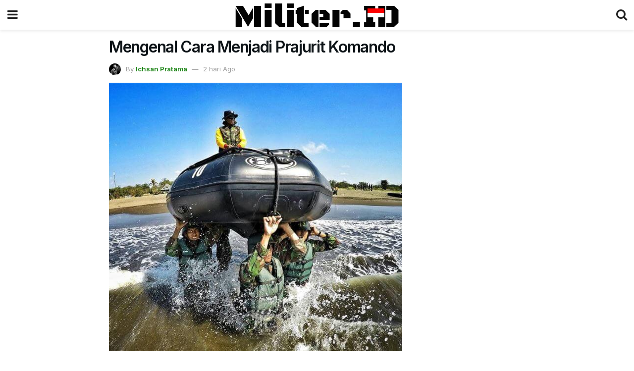

--- FILE ---
content_type: text/html; charset=utf-8
request_url: https://militer.id/cara-menjadi-prajurit-komando/?amp=1
body_size: 13906
content:
<!DOCTYPE html>
<html amp lang="id" data-amp-auto-lightbox-disable transformed="self;v=1" i-amphtml-layout="" i-amphtml-no-boilerplate="">
<head><meta charset="utf-8"><meta name="viewport" content="width=device-width,minimum-scale=1,maximum-scale=1,user-scalable=no"><link rel="preconnect" href="https://cdn.ampproject.org"><style amp-runtime="" i-amphtml-version="012512221826001">html{overflow-x:hidden!important}html.i-amphtml-fie{height:100%!important;width:100%!important}html:not([amp4ads]),html:not([amp4ads]) body{height:auto!important}html:not([amp4ads]) body{margin:0!important}body{-webkit-text-size-adjust:100%;-moz-text-size-adjust:100%;-ms-text-size-adjust:100%;text-size-adjust:100%}html.i-amphtml-singledoc.i-amphtml-embedded{-ms-touch-action:pan-y pinch-zoom;touch-action:pan-y pinch-zoom}html.i-amphtml-fie>body,html.i-amphtml-singledoc>body{overflow:visible!important}html.i-amphtml-fie:not(.i-amphtml-inabox)>body,html.i-amphtml-singledoc:not(.i-amphtml-inabox)>body{position:relative!important}html.i-amphtml-ios-embed-legacy>body{overflow-x:hidden!important;overflow-y:auto!important;position:absolute!important}html.i-amphtml-ios-embed{overflow-y:auto!important;position:static}#i-amphtml-wrapper{overflow-x:hidden!important;overflow-y:auto!important;position:absolute!important;top:0!important;left:0!important;right:0!important;bottom:0!important;margin:0!important;display:block!important}html.i-amphtml-ios-embed.i-amphtml-ios-overscroll,html.i-amphtml-ios-embed.i-amphtml-ios-overscroll>#i-amphtml-wrapper{-webkit-overflow-scrolling:touch!important}#i-amphtml-wrapper>body{position:relative!important;border-top:1px solid transparent!important}#i-amphtml-wrapper+body{visibility:visible}#i-amphtml-wrapper+body .i-amphtml-lightbox-element,#i-amphtml-wrapper+body[i-amphtml-lightbox]{visibility:hidden}#i-amphtml-wrapper+body[i-amphtml-lightbox] .i-amphtml-lightbox-element{visibility:visible}#i-amphtml-wrapper.i-amphtml-scroll-disabled,.i-amphtml-scroll-disabled{overflow-x:hidden!important;overflow-y:hidden!important}amp-instagram{padding:54px 0px 0px!important;background-color:#fff}amp-iframe iframe{box-sizing:border-box!important}[amp-access][amp-access-hide]{display:none}[subscriptions-dialog],body:not(.i-amphtml-subs-ready) [subscriptions-action],body:not(.i-amphtml-subs-ready) [subscriptions-section]{display:none!important}amp-experiment,amp-live-list>[update]{display:none}amp-list[resizable-children]>.i-amphtml-loading-container.amp-hidden{display:none!important}amp-list [fetch-error],amp-list[load-more] [load-more-button],amp-list[load-more] [load-more-end],amp-list[load-more] [load-more-failed],amp-list[load-more] [load-more-loading]{display:none}amp-list[diffable] div[role=list]{display:block}amp-story-page,amp-story[standalone]{min-height:1px!important;display:block!important;height:100%!important;margin:0!important;padding:0!important;overflow:hidden!important;width:100%!important}amp-story[standalone]{background-color:#000!important;position:relative!important}amp-story-page{background-color:#757575}amp-story .amp-active>div,amp-story .i-amphtml-loader-background{display:none!important}amp-story-page:not(:first-of-type):not([distance]):not([active]){transform:translateY(1000vh)!important}amp-autocomplete{position:relative!important;display:inline-block!important}amp-autocomplete>input,amp-autocomplete>textarea{padding:0.5rem;border:1px solid rgba(0,0,0,.33)}.i-amphtml-autocomplete-results,amp-autocomplete>input,amp-autocomplete>textarea{font-size:1rem;line-height:1.5rem}[amp-fx^=fly-in]{visibility:hidden}amp-script[nodom],amp-script[sandboxed]{position:fixed!important;top:0!important;width:1px!important;height:1px!important;overflow:hidden!important;visibility:hidden}
/*# sourceURL=/css/ampdoc.css*/[hidden]{display:none!important}.i-amphtml-element{display:inline-block}.i-amphtml-blurry-placeholder{transition:opacity 0.3s cubic-bezier(0.0,0.0,0.2,1)!important;pointer-events:none}[layout=nodisplay]:not(.i-amphtml-element){display:none!important}.i-amphtml-layout-fixed,[layout=fixed][width][height]:not(.i-amphtml-layout-fixed){display:inline-block;position:relative}.i-amphtml-layout-responsive,[layout=responsive][width][height]:not(.i-amphtml-layout-responsive),[width][height][heights]:not([layout]):not(.i-amphtml-layout-responsive),[width][height][sizes]:not(img):not([layout]):not(.i-amphtml-layout-responsive){display:block;position:relative}.i-amphtml-layout-intrinsic,[layout=intrinsic][width][height]:not(.i-amphtml-layout-intrinsic){display:inline-block;position:relative;max-width:100%}.i-amphtml-layout-intrinsic .i-amphtml-sizer{max-width:100%}.i-amphtml-intrinsic-sizer{max-width:100%;display:block!important}.i-amphtml-layout-container,.i-amphtml-layout-fixed-height,[layout=container],[layout=fixed-height][height]:not(.i-amphtml-layout-fixed-height){display:block;position:relative}.i-amphtml-layout-fill,.i-amphtml-layout-fill.i-amphtml-notbuilt,[layout=fill]:not(.i-amphtml-layout-fill),body noscript>*{display:block;overflow:hidden!important;position:absolute;top:0;left:0;bottom:0;right:0}body noscript>*{position:absolute!important;width:100%;height:100%;z-index:2}body noscript{display:inline!important}.i-amphtml-layout-flex-item,[layout=flex-item]:not(.i-amphtml-layout-flex-item){display:block;position:relative;-ms-flex:1 1 auto;flex:1 1 auto}.i-amphtml-layout-fluid{position:relative}.i-amphtml-layout-size-defined{overflow:hidden!important}.i-amphtml-layout-awaiting-size{position:absolute!important;top:auto!important;bottom:auto!important}i-amphtml-sizer{display:block!important}@supports (aspect-ratio:1/1){i-amphtml-sizer.i-amphtml-disable-ar{display:none!important}}.i-amphtml-blurry-placeholder,.i-amphtml-fill-content{display:block;height:0;max-height:100%;max-width:100%;min-height:100%;min-width:100%;width:0;margin:auto}.i-amphtml-layout-size-defined .i-amphtml-fill-content{position:absolute;top:0;left:0;bottom:0;right:0}.i-amphtml-replaced-content,.i-amphtml-screen-reader{padding:0!important;border:none!important}.i-amphtml-screen-reader{position:fixed!important;top:0px!important;left:0px!important;width:4px!important;height:4px!important;opacity:0!important;overflow:hidden!important;margin:0!important;display:block!important;visibility:visible!important}.i-amphtml-screen-reader~.i-amphtml-screen-reader{left:8px!important}.i-amphtml-screen-reader~.i-amphtml-screen-reader~.i-amphtml-screen-reader{left:12px!important}.i-amphtml-screen-reader~.i-amphtml-screen-reader~.i-amphtml-screen-reader~.i-amphtml-screen-reader{left:16px!important}.i-amphtml-unresolved{position:relative;overflow:hidden!important}.i-amphtml-select-disabled{-webkit-user-select:none!important;-ms-user-select:none!important;user-select:none!important}.i-amphtml-notbuilt,[layout]:not(.i-amphtml-element),[width][height][heights]:not([layout]):not(.i-amphtml-element),[width][height][sizes]:not(img):not([layout]):not(.i-amphtml-element){position:relative;overflow:hidden!important;color:transparent!important}.i-amphtml-notbuilt:not(.i-amphtml-layout-container)>*,[layout]:not([layout=container]):not(.i-amphtml-element)>*,[width][height][heights]:not([layout]):not(.i-amphtml-element)>*,[width][height][sizes]:not([layout]):not(.i-amphtml-element)>*{display:none}amp-img:not(.i-amphtml-element)[i-amphtml-ssr]>img.i-amphtml-fill-content{display:block}.i-amphtml-notbuilt:not(.i-amphtml-layout-container),[layout]:not([layout=container]):not(.i-amphtml-element),[width][height][heights]:not([layout]):not(.i-amphtml-element),[width][height][sizes]:not(img):not([layout]):not(.i-amphtml-element){color:transparent!important;line-height:0!important}.i-amphtml-ghost{visibility:hidden!important}.i-amphtml-element>[placeholder],[layout]:not(.i-amphtml-element)>[placeholder],[width][height][heights]:not([layout]):not(.i-amphtml-element)>[placeholder],[width][height][sizes]:not([layout]):not(.i-amphtml-element)>[placeholder]{display:block;line-height:normal}.i-amphtml-element>[placeholder].amp-hidden,.i-amphtml-element>[placeholder].hidden{visibility:hidden}.i-amphtml-element:not(.amp-notsupported)>[fallback],.i-amphtml-layout-container>[placeholder].amp-hidden,.i-amphtml-layout-container>[placeholder].hidden{display:none}.i-amphtml-layout-size-defined>[fallback],.i-amphtml-layout-size-defined>[placeholder]{position:absolute!important;top:0!important;left:0!important;right:0!important;bottom:0!important;z-index:1}amp-img[i-amphtml-ssr]:not(.i-amphtml-element)>[placeholder]{z-index:auto}.i-amphtml-notbuilt>[placeholder]{display:block!important}.i-amphtml-hidden-by-media-query{display:none!important}.i-amphtml-element-error{background:red!important;color:#fff!important;position:relative!important}.i-amphtml-element-error:before{content:attr(error-message)}i-amp-scroll-container,i-amphtml-scroll-container{position:absolute;top:0;left:0;right:0;bottom:0;display:block}i-amp-scroll-container.amp-active,i-amphtml-scroll-container.amp-active{overflow:auto;-webkit-overflow-scrolling:touch}.i-amphtml-loading-container{display:block!important;pointer-events:none;z-index:1}.i-amphtml-notbuilt>.i-amphtml-loading-container{display:block!important}.i-amphtml-loading-container.amp-hidden{visibility:hidden}.i-amphtml-element>[overflow]{cursor:pointer;position:relative;z-index:2;visibility:hidden;display:initial;line-height:normal}.i-amphtml-layout-size-defined>[overflow]{position:absolute}.i-amphtml-element>[overflow].amp-visible{visibility:visible}template{display:none!important}.amp-border-box,.amp-border-box *,.amp-border-box :after,.amp-border-box :before{box-sizing:border-box}amp-pixel{display:none!important}amp-analytics,amp-auto-ads,amp-story-auto-ads{position:fixed!important;top:0!important;width:1px!important;height:1px!important;overflow:hidden!important;visibility:hidden}amp-story{visibility:hidden!important}html.i-amphtml-fie>amp-analytics{position:initial!important}[visible-when-invalid]:not(.visible),form [submit-error],form [submit-success],form [submitting]{display:none}amp-accordion{display:block!important}@media (min-width:1px){:where(amp-accordion>section)>:first-child{margin:0;background-color:#efefef;padding-right:20px;border:1px solid #dfdfdf}:where(amp-accordion>section)>:last-child{margin:0}}amp-accordion>section{float:none!important}amp-accordion>section>*{float:none!important;display:block!important;overflow:hidden!important;position:relative!important}amp-accordion,amp-accordion>section{margin:0}amp-accordion:not(.i-amphtml-built)>section>:last-child{display:none!important}amp-accordion:not(.i-amphtml-built)>section[expanded]>:last-child{display:block!important}
/*# sourceURL=/css/ampshared.css*/</style><meta name="amp-to-amp-navigation" content="AMP-Redirect-To; AMP.navigateTo"><meta name="description" content="Dan cara untuk menjadi prajurit komando yakni dari Kopassus akan membentuk tim perekrut/recruitmen yang mendatangi rindam untuk melakukan seleksi kepada"><meta name="robots" content="index, follow"><meta name="googlebot" content="index, follow, max-snippet:-1, max-image-preview:large, max-video-preview:-1"><meta name="bingbot" content="index, follow, max-snippet:-1, max-image-preview:large, max-video-preview:-1"><meta property="og:locale" content="id_ID"><meta property="og:type" content="article"><meta property="og:title" content="Mengenal Cara Menjadi Prajurit Komando Pasukan Khusus (Kopassus)"><meta property="og:description" content="Dan cara untuk menjadi prajurit komando yakni dari Kopassus akan membentuk tim perekrut/recruitmen yang mendatangi rindam untuk melakukan seleksi kepada"><meta property="og:url" content="https://militer.id/cara-menjadi-prajurit-komando/"><meta property="og:site_name" content="Militer.ID"><meta property="article:publisher" content="https://www.facebook.com/militerpothan.id/"><meta property="article:author" content="https://www.facebook.com/militerpothan.id/"><meta property="article:published_time" content="2026-01-20T01:43:47+00:00"><meta property="og:image" content="https://militer.id/wp-content/uploads/2017/05/Cara-Menjadi-Prajurit-Komando-Pasukan-Khusus-Kopassus.jpg"><meta property="og:image:width" content="592"><meta property="og:image:height" content="542"><meta name="twitter:card" content="summary"><meta name="twitter:creator" content="@http://twitter.com/eightsun"><meta name="msapplication-TileImage" content="https://militer.id/wp-content/uploads/2021/09/Militer.ID_.png"><meta name="robots" content="max-image-preview:large"><meta name="generator" content="AMP Plugin v2.5.5; mode=reader; theme=legacy"><meta name="generator" content="WordPress 6.8.3"><link rel="preconnect" href="https://fonts.gstatic.com" crossorigin=""><link rel="dns-prefetch" href="https://fonts.gstatic.com"><link rel="preconnect" href="https://fonts.gstatic.com/" crossorigin=""><script async="" src="https://cdn.ampproject.org/v0.mjs" type="module" crossorigin="anonymous"></script><script async nomodule src="https://cdn.ampproject.org/v0.js" crossorigin="anonymous"></script><script custom-element="amp-ad" src="https://cdn.ampproject.org/v0/amp-ad-0.1.mjs" async type="module" crossorigin="anonymous"></script><script async nomodule src="https://cdn.ampproject.org/v0/amp-ad-0.1.js" crossorigin="anonymous" custom-element="amp-ad"></script><script src="https://cdn.ampproject.org/v0/amp-analytics-0.1.mjs" async="" custom-element="amp-analytics" type="module" crossorigin="anonymous"></script><script async nomodule src="https://cdn.ampproject.org/v0/amp-analytics-0.1.js" crossorigin="anonymous" custom-element="amp-analytics"></script><script custom-element="amp-auto-ads" src="https://cdn.ampproject.org/v0/amp-auto-ads-0.1.mjs" async type="module" crossorigin="anonymous"></script><script async nomodule src="https://cdn.ampproject.org/v0/amp-auto-ads-0.1.js" crossorigin="anonymous" custom-element="amp-auto-ads"></script><script src="https://cdn.ampproject.org/v0/amp-consent-0.1.mjs" async="" custom-element="amp-consent" type="module" crossorigin="anonymous"></script><script async nomodule src="https://cdn.ampproject.org/v0/amp-consent-0.1.js" crossorigin="anonymous" custom-element="amp-consent"></script><script custom-element="amp-form" src="https://cdn.ampproject.org/v0/amp-form-0.1.mjs" async type="module" crossorigin="anonymous"></script><script async nomodule src="https://cdn.ampproject.org/v0/amp-form-0.1.js" crossorigin="anonymous" custom-element="amp-form"></script><script src="https://cdn.ampproject.org/v0/amp-geo-0.1.mjs" async="" custom-element="amp-geo" type="module" crossorigin="anonymous"></script><script async nomodule src="https://cdn.ampproject.org/v0/amp-geo-0.1.js" crossorigin="anonymous" custom-element="amp-geo"></script><script custom-element="amp-sidebar" src="https://cdn.ampproject.org/v0/amp-sidebar-0.1.mjs" async type="module" crossorigin="anonymous"></script><script async nomodule src="https://cdn.ampproject.org/v0/amp-sidebar-0.1.js" crossorigin="anonymous" custom-element="amp-sidebar"></script><link rel="icon" href="https://militer.id/wp-content/uploads/2021/09/Militer.ID_-75x75.png" sizes="32x32"><link rel="icon" href="https://militer.id/wp-content/uploads/2021/09/Militer.ID_.png" sizes="192x192"><link href="https://maxcdn.bootstrapcdn.com/font-awesome/4.7.0/css/font-awesome.min.css" rel="stylesheet" type="text/css"><link rel="stylesheet" href="https://fonts.googleapis.com/css?family=Inter%3Aregular%2C600%2C500&amp;display=swap"><style amp-custom="">#amp-mobile-version-switcher{left:0;position:absolute;width:100%;z-index:100}#amp-mobile-version-switcher>a{background-color:#444;border:0;color:#eaeaea;display:block;font-family:-apple-system,BlinkMacSystemFont,Segoe UI,Roboto,Oxygen-Sans,Ubuntu,Cantarell,Helvetica Neue,sans-serif;font-size:16px;font-weight:600;padding:15px 0;text-align:center;-webkit-text-decoration:none;text-decoration:none}#amp-mobile-version-switcher>a:active,#amp-mobile-version-switcher>a:focus,#amp-mobile-version-switcher>a:hover{-webkit-text-decoration:underline;text-decoration:underline}#cmplz-consent-ui{background-color:#fff}#cmplz-consent-ui .cmplz-consent-message{color:#222;padding:6px 0 0 6px}#cmplz-consent-ui button{background-color:#1e73be;color:#fff;padding:6px 11px;margin:8px}:where(.wp-block-button__link){border-radius:9999px;box-shadow:none;padding:calc(.667em + 2px) calc(1.333em + 2px);text-decoration:none}:root :where(.wp-block-button .wp-block-button__link.is-style-outline),:root :where(.wp-block-button.is-style-outline>.wp-block-button__link){border:2px solid;padding:.667em 1.333em}:root :where(.wp-block-button .wp-block-button__link.is-style-outline:not(.has-text-color)),:root :where(.wp-block-button.is-style-outline>.wp-block-button__link:not(.has-text-color)){color:currentColor}:root :where(.wp-block-button .wp-block-button__link.is-style-outline:not(.has-background)),:root :where(.wp-block-button.is-style-outline>.wp-block-button__link:not(.has-background)){background-color:initial;background-image:none}:where(.wp-block-columns){margin-bottom:1.75em}:where(.wp-block-columns.has-background){padding:1.25em 2.375em}:where(.wp-block-post-comments input[type=submit]){border:none}:where(.wp-block-cover-image:not(.has-text-color)),:where(.wp-block-cover:not(.has-text-color)){color:#fff}:where(.wp-block-cover-image.is-light:not(.has-text-color)),:where(.wp-block-cover.is-light:not(.has-text-color)){color:#000}:root :where(.wp-block-cover h1:not(.has-text-color)),:root :where(.wp-block-cover h2:not(.has-text-color)),:root :where(.wp-block-cover h3:not(.has-text-color)),:root :where(.wp-block-cover h4:not(.has-text-color)),:root :where(.wp-block-cover h5:not(.has-text-color)),:root :where(.wp-block-cover h6:not(.has-text-color)),:root :where(.wp-block-cover p:not(.has-text-color)){color:inherit}:where(.wp-block-file){margin-bottom:1.5em}:where(.wp-block-file__button){border-radius:2em;display:inline-block;padding:.5em 1em}:where(.wp-block-file__button):is(a):active,:where(.wp-block-file__button):is(a):focus,:where(.wp-block-file__button):is(a):hover,:where(.wp-block-file__button):is(a):visited{box-shadow:none;color:#fff;opacity:.85;text-decoration:none}:where(.wp-block-group.wp-block-group-is-layout-constrained){position:relative}@keyframes show-content-image{0%{visibility:hidden}99%{visibility:hidden}to{visibility:visible}}@keyframes turn-on-visibility{0%{opacity:0}to{opacity:1}}@keyframes turn-off-visibility{0%{opacity:1;visibility:visible}99%{opacity:0;visibility:visible}to{opacity:0;visibility:hidden}}@keyframes lightbox-zoom-in{0%{transform:translate(calc(( -100vw + var(--wp--lightbox-scrollbar-width) ) / 2 + var(--wp--lightbox-initial-left-position)),calc(-50vh + var(--wp--lightbox-initial-top-position))) scale(var(--wp--lightbox-scale))}to{transform:translate(-50%,-50%) scale(1)}}@keyframes lightbox-zoom-out{0%{transform:translate(-50%,-50%) scale(1);visibility:visible}99%{visibility:visible}to{transform:translate(calc(( -100vw + var(--wp--lightbox-scrollbar-width) ) / 2 + var(--wp--lightbox-initial-left-position)),calc(-50vh + var(--wp--lightbox-initial-top-position))) scale(var(--wp--lightbox-scale));visibility:hidden}}:where(.wp-block-latest-comments:not([data-amp-original-style*=line-height] .wp-block-latest-comments__comment)){line-height:1.1}:where(.wp-block-latest-comments:not([data-amp-original-style*=line-height] .wp-block-latest-comments__comment-excerpt p)){line-height:1.8}:root :where(.wp-block-latest-posts.is-grid){padding:0}:root :where(.wp-block-latest-posts.wp-block-latest-posts__list){padding-left:0}ul{box-sizing:border-box}:root :where(.wp-block-list.has-background){padding:1.25em 2.375em}:where(.wp-block-navigation.has-background .wp-block-navigation-item a:not(.wp-element-button)),:where(.wp-block-navigation.has-background .wp-block-navigation-submenu a:not(.wp-element-button)){padding:.5em 1em}:where(.wp-block-navigation .wp-block-navigation__submenu-container .wp-block-navigation-item a:not(.wp-element-button)),:where(.wp-block-navigation .wp-block-navigation__submenu-container .wp-block-navigation-submenu a:not(.wp-element-button)),:where(.wp-block-navigation .wp-block-navigation__submenu-container .wp-block-navigation-submenu button.wp-block-navigation-item__content),:where(.wp-block-navigation .wp-block-navigation__submenu-container .wp-block-pages-list__item button.wp-block-navigation-item__content){padding:.5em 1em}@keyframes overlay-menu__fade-in-animation{0%{opacity:0;transform:translateY(.5em)}to{opacity:1;transform:translateY(0)}}:root :where(p.has-background){padding:1.25em 2.375em}:where(p.has-text-color:not(.has-link-color)) a{color:inherit}:where(.wp-block-post-comments-form) input:not([type=submit]){border:1px solid #949494;font-family:inherit;font-size:1em}:where(.wp-block-post-comments-form) input:where(:not([type=submit]):not([type=checkbox])){padding:calc(.667em + 2px)}:where(.wp-block-post-excerpt){box-sizing:border-box;margin-bottom:var(--wp--style--block-gap);margin-top:var(--wp--style--block-gap)}:where(.wp-block-preformatted.has-background){padding:1.25em 2.375em}:where(.wp-block-search__button){border:1px solid #ccc;padding:6px 10px}:where(.wp-block-search__input){font-family:inherit;font-size:inherit;font-style:inherit;font-weight:inherit;letter-spacing:inherit;line-height:inherit;text-transform:inherit}:where(.wp-block-search__button-inside .wp-block-search__inside-wrapper){border:1px solid #949494;box-sizing:border-box;padding:4px}:where(.wp-block-search__button-inside .wp-block-search__inside-wrapper) :where(.wp-block-search__button){padding:4px 8px}:root :where(.wp-block-separator.is-style-dots){height:auto;line-height:1;text-align:center}:root :where(.wp-block-separator.is-style-dots):before{color:currentColor;content:"···";font-family:serif;font-size:1.5em;letter-spacing:2em;padding-left:2em}:root :where(.wp-block-site-logo.is-style-rounded){border-radius:9999px}:root :where(.wp-block-social-links .wp-social-link a){padding:.25em}:root :where(.wp-block-social-links.is-style-logos-only .wp-social-link a){padding:0}:root :where(.wp-block-social-links.is-style-pill-shape .wp-social-link a){padding-left:.6666666667em;padding-right:.6666666667em}:root :where(.wp-block-tag-cloud.is-style-outline){display:flex;flex-wrap:wrap;gap:1ch}:root :where(.wp-block-tag-cloud.is-style-outline a){border:1px solid;margin-right:0;padding:1ch 2ch}:root :where(.wp-block-tag-cloud.is-style-outline a):not(#_#_#_#_#_#_#_#_){font-size:unset;text-decoration:none}:root :where(.wp-block-table-of-contents){box-sizing:border-box}:where(.wp-block-term-description){box-sizing:border-box;margin-bottom:var(--wp--style--block-gap);margin-top:var(--wp--style--block-gap)}:where(pre.wp-block-verse){font-family:inherit}:root{--wp--preset--font-size--normal:16px;--wp--preset--font-size--huge:42px}.screen-reader-text{border:0;clip-path:inset(50%);height:1px;margin:-1px;overflow:hidden;padding:0;position:absolute;width:1px}.screen-reader-text:not(#_#_#_#_#_#_#_){word-wrap:normal}.screen-reader-text:focus{background-color:#ddd;clip-path:none;color:#444;display:block;font-size:1em;height:auto;left:5px;line-height:normal;padding:15px 23px 14px;text-decoration:none;top:5px;width:auto;z-index:100000}html :where(.has-border-color){border-style:solid}html :where([data-amp-original-style*=border-top-color]){border-top-style:solid}html :where([data-amp-original-style*=border-right-color]){border-right-style:solid}html :where([data-amp-original-style*=border-bottom-color]){border-bottom-style:solid}html :where([data-amp-original-style*=border-left-color]){border-left-style:solid}html :where([data-amp-original-style*=border-width]){border-style:solid}html :where([data-amp-original-style*=border-top-width]){border-top-style:solid}html :where([data-amp-original-style*=border-right-width]){border-right-style:solid}html :where([data-amp-original-style*=border-bottom-width]){border-bottom-style:solid}html :where([data-amp-original-style*=border-left-width]){border-left-style:solid}html :where(amp-img[class*=wp-image-]),html :where(amp-anim[class*=wp-image-]){height:auto;max-width:100%}:where(figure){margin:0 0 1em}html :where(.is-position-sticky){--wp-admin--admin-bar--position-offset:var(--wp-admin--admin-bar--height,0px)}@media screen and (max-width:600px){html :where(.is-position-sticky){--wp-admin--admin-bar--position-offset:0px}}:root :where(.wp-block-image figcaption){color:#555;font-size:13px;text-align:center}:where(.wp-block-group.has-background){padding:1.25em 2.375em}:root :where(.wp-block-template-part.has-background){margin-bottom:0;margin-top:0;padding:1.25em 2.375em}amp-img.amp-wp-enforced-sizes{object-fit:contain}amp-img img,amp-img noscript{image-rendering:inherit;object-fit:inherit;object-position:inherit}.amp-wp-enforced-sizes{max-width:100%;margin:0 auto}.clearfix:before,.clearfix:after{content:" ";display:table}.clearfix:after{clear:both}body,html{height:100%;margin:0}body{background-color:#fff;color:#5b5f62;font-family:-apple-system,BlinkMacSystemFont,"Segoe UI","Roboto","Oxygen-Sans","Ubuntu","Cantarell","Helvetica Neue",sans-serif;font-size:14px;line-height:1.7857142857143em;text-rendering:optimizeLegibility;-webkit-font-smoothing:antialiased;-moz-osx-font-smoothing:grayscale}h1,h2,h3,.amp-wp-title{color:#0d1317}body,input,.btn{font-family:Inter}::-moz-selection{background:#fde69a;color:#212121;text-shadow:none}::-webkit-selection{background:#fde69a;color:#212121;text-shadow:none}::selection{background:#fde69a;color:#212121;text-shadow:none}p,ul,figure{margin:0 0 1em;padding:0}a,a:visited{text-decoration:none}a:hover,a:active,a:focus{color:#212121}a,a:visited,.amp-related-content h3 a:hover,.amp-related-content h3 a:focus{color:#1b8415}.amp-wp-header{text-align:center;background-color:#fff;height:60px;box-shadow:0 2px 6px rgba(0,0,0,.1)}.amp-wp-header .jeg_mobile_logo{display:flex;align-items:center;justify-content:center;flex:1 0 0%;background-image:url("http://militer.id/wp-content/uploads/2017/01/MiliterID-Logo.png")}@media only screen and (-webkit-min-device-pixel-ratio: 2),
only screen and (     -o-min-device-pixel-ratio: 2/1),
only screen and (        min-device-pixel-ratio: 2),
only screen and (                min-resolution: 192dpi),
only screen and (                min-resolution: 2dppx){.amp-wp-header .jeg_mobile_logo{background-image:url("http://militer.id/wp-content/uploads/2017/01/MiliterID-Logo.png");background-size:auto 40px}}.amp-wp-header div{color:#fff;font-size:1em;font-weight:400;margin:0 auto;position:relative;display:flex;flex-wrap:wrap;flex-direction:row;width:100%;height:100%}.amp-wp-header a{text-align:center;width:100%;height:100%;display:block;background-position:center center;background-repeat:no-repeat}.amp-wp-article{color:#333;font-size:16px;line-height:1.625em;margin:22px auto 30px;padding:0 15px;max-width:840px;overflow-wrap:break-word;word-wrap:break-word}.amp-wp-breadcrumb{margin:-5px auto 10px;font-size:11px;color:#a0a0a0}.amp-wp-article-header{margin-bottom:15px}.amp-wp-title{display:block;width:100%;font-size:32px;font-weight:bold;line-height:1.15;margin:0 0 .4em;letter-spacing:-.04em}.amp-wp-meta{color:#a0a0a0;list-style:none;font-size:smaller}.amp-wp-meta li{display:inline-block;line-height:1}.amp-wp-byline amp-img,.amp-wp-byline .amp-wp-author{display:inline-block}.amp-wp-author a{font-weight:bold}.amp-wp-byline amp-img{border-radius:100%;position:relative;margin-right:6px;vertical-align:middle}.amp-wp-posted-on{margin-left:5px}.amp-wp-posted-on:before{content:"—";margin-right:5px}.amp-wp-article-featured-image amp-img{margin:0 auto}.amp-wp-article-featured-image.wp-caption .wp-caption-text{margin:0 18px}.jeg_share_amp_container{margin:0 0 15px}.jeg_sharelist{float:none;display:-webkit-flex;display:-ms-flexbox;display:flex;-webkit-flex-wrap:wrap;-ms-flex-wrap:wrap;flex-wrap:wrap;-webkit-align-items:flex-start;-ms-flex-align:start;align-items:flex-start}.jeg_share_button a{display:-webkit-flex;display:-ms-flexbox;display:flex;-webkit-flex:1;-ms-flex:1;flex:1;-webkit-justify-content:center;-ms-flex-pack:center;justify-content:center;-webkit-backface-visibility:hidden;backface-visibility:hidden}.jeg_share_button a{float:left;width:auto;height:32px;line-height:32px;white-space:nowrap;padding:0 10px;color:#fff;background:#212121;margin:0 5px 5px 0;border-radius:3px;text-align:center;-webkit-transition:.2s;-o-transition:.2s;transition:.2s}.jeg_share_button a:last-child{margin-right:0}.jeg_share_button a:hover{opacity:.75}.jeg_share_button a > span{display:none}.jeg_share_button .fa{font-size:16px;line-height:inherit}.jeg_share_button .jeg_btn-facebook{background:#45629f}.jeg_share_button a svg{position:relative;top:2px;fill:#fff}.jeg_share_button .jeg_btn-twitter{background:#000}.fa-twitter:before{content:none}.jeg_share_button .jeg_btn-pinterest{background:#e02647}.amp-wp-article-content{color:#5b5f62}.amp-wp-article-content ul{margin:0 0 1.5em 1.5em}.amp-wp-article-content li{margin-bottom:.5em}.amp-wp-article-content ul{list-style:square}.amp-wp-article-content amp-img{margin:0 auto 15px}.amp-wp-article-content .wp-caption amp-img{margin-bottom:0px}.amp-wp-article-content h1,.amp-wp-article-content h2,.amp-wp-article-content h3{font-weight:500}em{font-style:italic}blockquote{display:block;color:#7b7b7b;font-style:italic;padding-left:1em;border-left:4px solid #eee;margin:0 0 15px 0}blockquote p:last-child{margin-bottom:0}.wp-caption{max-width:100%;box-sizing:border-box}.wp-caption .wp-caption-text{margin:3px 0 1em;font-size:12px;color:#a0a0a0;text-align:center}.wp-caption a{color:#a0a0a0;text-decoration:underline}.amp-wp-meta-taxonomy{display:block;list-style:none;margin:20px 0;border-bottom:2px solid #eee}.amp-wp-meta-taxonomy span{font-weight:bold}.amp-wp-tax-category,.amp-wp-tax-tag{font-size:smaller;line-height:1.4em;margin:0 0 1em}.amp-wp-tax-tag span{font-weight:bold;margin-right:3px}.amp-wp-tax-tag a{color:#616161;background:#f5f5f5;display:inline-block;line-height:normal;padding:3px 8px;margin:0 3px 5px 0;-webkit-transition:all .2s linear;-o-transition:all .2s linear;transition:all .2s linear}.amp-wp-tax-tag a:hover{color:#fff;background:#1b8415}.amp-related-wrapper h2{font-size:16px;font-weight:bold;margin-bottom:10px}.amp-related-content{margin-bottom:15px;overflow:hidden}.amp-related-content amp-img{float:left;width:100px}.amp-related-text{margin-left:100px;padding-left:15px}.amp-related-content h3{font-size:14px;font-weight:500;line-height:1.4em;margin:0 0 5px}.amp-related-content h3 a{color:#212121}.amp-related-content .amp-related-meta{color:#a0a0a0;font-size:10px;line-height:normal;text-transform:uppercase}.amp-related-date{margin-left:5px}.amp-related-date:before{content:"—";margin-right:5px}.amp-wp-footer{background:#f5f5f5;color:#999;text-align:center}.amp-wp-footer .amp-wp-footer-inner{margin:0 auto;padding:15px;position:relative}.amp-wp-footer h2{font-size:1em;line-height:1.375em;margin:0 0 .5em}.amp-wp-footer .back-to-top{font-size:11px;text-transform:uppercase;letter-spacing:1px}.amp-wp-footer p{font-size:12px;line-height:1.5em;margin:1em 2em .6em}.amp-wp-footer a{color:#53585c;text-decoration:none}.amp-wp-social-footer a:not(:last-child){margin-right:.8em}.amp_ad_wrapper{text-align:center}.toggle_btn,.amp-wp-header .jeg_search_toggle{color:#212121;background:transparent;font-size:24px;flex:0 1 50px;width:50px;height:60px;line-height:60px;text-align:center;border:none;padding:0;outline:0}.amp-wp-header .jeg_search_toggle{left:auto;right:0}#sidebar{background-color:#fff;width:100%;max-width:320px}#sidebar > div:nth-child(3){display:none}.jeg_mobile_wrapper{height:100%;overflow-x:hidden;overflow-y:auto}.jeg_mobile_wrapper .nav_wrap{min-height:100%;display:flex;flex-direction:column;position:relative}.jeg_mobile_wrapper .nav_wrap:before{content:"";position:absolute;top:0;left:0;right:0;bottom:0;min-height:100%;z-index:-1}.jeg_mobile_wrapper .item_main{flex:1}.jeg_mobile_wrapper .item_bottom{-webkit-box-pack:end;-ms-flex-pack:end;justify-content:flex-end}.jeg_aside_item{display:block;padding:20px;border-bottom:1px solid #eee}.item_bottom .jeg_aside_item{padding:10px 20px;border-bottom:0}.item_bottom .jeg_aside_item:first-child{padding-top:20px}.item_bottom .jeg_aside_item:last-child{padding-bottom:20px}.jeg_aside_item:last-child{border-bottom:0}.jeg_aside_item:after{content:"";display:table;clear:both}.jeg_mobile_wrapper .socials_widget{display:-webkit-box;display:-ms-flexbox;display:flex}.jeg_mobile_wrapper .socials_widget a{margin-bottom:0;display:block}.jeg_search_wrapper .jeg_search_input{width:100%;vertical-align:middle;height:40px;padding:.5em 30px .5em 14px;box-sizing:border-box}.jeg_mobile_wrapper .jeg_search_result{width:100%;border-left:0;border-right:0;right:0}.jeg_aside_copyright{font-size:11px;color:#757575;letter-spacing:.5px}.jeg_aside_copyright a{color:inherit;border-bottom:1px solid #aaa}.jeg_aside_copyright p{margin-bottom:1.2em}.jeg_aside_copyright p:last-child{margin-bottom:0}.socials_widget a{display:inline-block;margin:0 10px 10px 0;text-decoration:none}.socials_widget.nobg a{margin:0 20px 15px 0}.socials_widget a:last-child{margin-right:0}.socials_widget.nobg a .fa{font-size:18px;width:auto;height:auto;line-height:inherit;background:transparent}.socials_widget a .fa{font-size:1em;display:inline-block;width:38px;line-height:36px;white-space:nowrap;color:#fff;text-align:center;-webkit-transition:all .2s ease-in-out;-o-transition:all .2s ease-in-out;transition:all .2s ease-in-out}.socials_widget .jeg_facebook .fa{background:#45629f}.socials_widget .jeg_twitter .fa{background:#000}.socials_widget .jeg_instagram .fa{background:#125d8f}.socials_widget.nobg .jeg_facebook .fa{color:#45629f}.socials_widget.nobg .jeg_twitter .fa{color:#5eb2ef}.socials_widget.nobg .jeg_instagram .fa{color:#125d8f}.jeg_search_wrapper{position:relative}.jeg_search_wrapper .jeg_search_form{display:block;position:relative;line-height:normal;min-width:60%}.jeg_search_no_expand .jeg_search_toggle{display:none}.jeg_mobile_wrapper .jeg_search_result{width:100%;border-left:0;border-right:0;right:0}.jeg_search_hide{display:none}.jeg_mobile_wrapper .jeg_search_no_expand .jeg_search_input{box-shadow:inset 0 2px 2px rgba(0,0,0,.05)}.jeg_mobile_wrapper .jeg_search_result{width:100%;border-left:0;border-right:0;right:0}.jeg_search_no_expand.round .jeg_search_input{border-radius:33px;padding:.5em 15px}.jeg_search_no_expand.round .jeg_search_button{padding-right:12px}input:not([type="submit"]){display:inline-block;background:#fff;border:1px solid #e0e0e0;border-radius:0;padding:7px 14px;height:40px;outline:none;font-size:14px;font-weight:300;margin:0;width:100%;max-width:100%;-webkit-transition:all .2s ease;transition:.25s ease;box-shadow:none}input[type="submit"],.btn{border:none;background:#f70d28;color:#fff;padding:0 20px;line-height:40px;height:40px;display:inline-block;cursor:pointer;text-transform:uppercase;font-size:13px;font-weight:bold;letter-spacing:2px;outline:0;-webkit-appearance:none;-webkit-transition:.3s ease;transition:.3s ease}.jeg_search_wrapper .jeg_search_button{color:#212121;background:transparent;border:0;font-size:14px;outline:none;cursor:pointer;position:absolute;height:auto;min-height:unset;top:0;bottom:0;right:0;padding:0 10px;transition:none}amp-consent{position:relative}@media only screen and (max-width: 320px){#sidebar{max-width:275px}}.amp-wp-social-footer a .jeg-icon svg{height:14px}#cmplz-consent-ui{background-color:#fff}#cmplz-consent-ui .cmplz-consent-message{color:#222;padding:6px 0 0 6px}#cmplz-consent-ui button{background-color:#1e73be;color:#fff;padding:6px 11px;margin:8px}.amp-wp-f5d1eb6:not(#_#_#_#_#_){background:#fff;border:0;border-radius:3px;box-shadow:0 0 1px 0 rgba(0,0,0,.5),0 1px 10px 0 rgba(0,0,0,.15);margin:1px;max-width:658px;padding:0;width:calc(100% - 2px)}.amp-wp-881f2ed:not(#_#_#_#_#_){padding:8px}.amp-wp-8b0e2bc:not(#_#_#_#_#_){background:#f8f8f8;line-height:0;margin-top:40px;padding:62.5% 0;text-align:center;width:100%}.amp-wp-fae0541:not(#_#_#_#_#_){color:#c9c8cd;font-family:Arial,sans-serif;font-size:14px;line-height:17px;margin-bottom:0;margin-top:8px;overflow:hidden;padding:8px 0 7px;text-align:center;text-overflow:ellipsis;white-space:nowrap}.amp-wp-01eb8ec:not(#_#_#_#_#_){color:#c9c8cd;font-family:Arial,sans-serif;font-size:14px;font-style:normal;font-weight:normal;line-height:17px;text-decoration:none}.amp-wp-d926c3c:not(#_#_#_#_#_){font-family:Arial,sans-serif;font-size:14px;line-height:17px}

/*# sourceURL=amp-custom.css */</style><link rel="canonical" href="https://militer.id/cara-menjadi-prajurit-komando/"><script type="application/ld+json" class="yoast-schema-graph">{"@context":"https://schema.org","@graph":[{"@type":["Organization","Place"],"@id":"https://militer.id/#organization","name":"Militer.ID","url":"https://militer.id/","sameAs":["https://www.facebook.com/militerpothan.id/"],"logo":{"@type":"ImageObject","@id":"https://militer.id/#logo","inLanguage":"id","url":"https://militer.id/wp-content/uploads/2016/09/militer.id-6.png","width":200,"height":70,"caption":"Militer.ID"},"image":{"@id":"https://militer.id/#logo"},"location":{"@id":"https://militer.id/cara-menjadi-prajurit-komando/#local-place"},"address":{"@id":"https://militer.id/cara-menjadi-prajurit-komando/#local-place-address"}},{"@type":"WebSite","@id":"https://militer.id/#website","url":"https://militer.id/","name":"Militer.ID","description":"Kebanggaan Kepada Nusantara","publisher":{"@id":"https://militer.id/#organization"},"potentialAction":[{"@type":"SearchAction","target":"https://militer.id/?s={search_term_string}","query-input":"required name=search_term_string"}],"inLanguage":"id"},{"@type":"ImageObject","@id":"https://militer.id/cara-menjadi-prajurit-komando/#primaryimage","inLanguage":"id","url":"https://militer.id/wp-content/uploads/2017/05/Cara-Menjadi-Prajurit-Komando-Pasukan-Khusus-Kopassus.jpg","width":592,"height":542,"caption":"Cara Menjadi Prajurit Komando Pasukan Khusus Kopassus"},{"@type":"WebPage","@id":"https://militer.id/cara-menjadi-prajurit-komando/#webpage","url":"https://militer.id/cara-menjadi-prajurit-komando/","name":"Mengenal Cara Menjadi Prajurit Komando Pasukan Khusus (Kopassus)","isPartOf":{"@id":"https://militer.id/#website"},"primaryImageOfPage":{"@id":"https://militer.id/cara-menjadi-prajurit-komando/#primaryimage"},"datePublished":"2026-01-20T01:43:47+00:00","dateModified":"2026-01-20T01:43:47+00:00","description":"Dan cara untuk menjadi prajurit komando yakni dari Kopassus akan membentuk tim perekrut/recruitmen yang mendatangi rindam untuk melakukan seleksi kepada","inLanguage":"id","potentialAction":[{"@type":"ReadAction","target":["https://militer.id/cara-menjadi-prajurit-komando/"]}]},{"@type":["Article","NewsArticle"],"@id":"https://militer.id/cara-menjadi-prajurit-komando/#article","isPartOf":{"@id":"https://militer.id/cara-menjadi-prajurit-komando/#webpage"},"author":{"@id":"https://militer.id/#/schema/person/a5345acc0289b772b5212018c7b5e535"},"headline":"Mengenal Cara Menjadi Prajurit Komando","datePublished":"2026-01-20T01:43:47+00:00","dateModified":"2026-01-20T01:43:47+00:00","mainEntityOfPage":{"@id":"https://militer.id/cara-menjadi-prajurit-komando/#webpage"},"commentCount":0,"publisher":{"@id":"https://militer.id/#organization"},"image":{"@id":"https://militer.id/cara-menjadi-prajurit-komando/#primaryimage"},"keywords":"Angkatan Darat,Komando,Kopassus,TNI,TNI AD","articleSection":"Kualifikasi","inLanguage":"id","potentialAction":[{"@type":"CommentAction","name":"Comment","target":["https://militer.id/cara-menjadi-prajurit-komando/#respond"]}],"copyrightYear":"2026","copyrightHolder":{"@id":"https://militer.id/#organization"}},{"@type":"Person","@id":"https://militer.id/#/schema/person/a5345acc0289b772b5212018c7b5e535","name":"Ichsan Pratama","image":{"@type":"ImageObject","@id":"https://militer.id/#personlogo","inLanguage":"id","url":"https://secure.gravatar.com/avatar/60b9a06635b65992d5554a73517019e529a0168aae19cfe72afd82a27f31d476?s=96\u0026d=mm\u0026r=g","caption":"Ichsan Pratama"},"description":"Militer.ID - Platform inspiratif potensi pertahanan dan Militer Indonesia. Menyajikan informasi bela negara dan cinta tanah air dalam konten kreatif.","sameAs":["https://www.facebook.com/militerpothan.id/","https://www.instagram.com/militerid/","https://id.linkedin.com/in/eightsun","https://twitter.com/http://twitter.com/eightsun"]},{"@type":"Place","@id":"https://militer.id/cara-menjadi-prajurit-komando/#local-place","address":{"@type":"PostalAddress","@id":"https://militer.id/cara-menjadi-prajurit-komando/#local-place-address","streetAddress":"","addressLocality":"","postalCode":"","addressRegion":"","addressCountry":""},"geo":{"@type":"GeoCoordinates","latitude":"","longitude":""},"openingHoursSpecification":[{"@type":"OpeningHoursSpecification","dayOfWeek":["Monday","Tuesday","Wednesday","Thursday","Friday","Saturday","Sunday"],"opens":"09:00","closes":"17:00"}]}]}</script><link rel="apple-touch-icon" href="https://militer.id/wp-content/uploads/2021/09/Militer.ID_.png"><title>Mengenal Cara Menjadi Prajurit Komando Pasukan Khusus (Kopassus)</title></head>

<body class="">

<amp-auto-ads type="adsense" data-ad-client="ca-pub-5740971358124891" class="i-amphtml-layout-container" i-amphtml-layout="container"></amp-auto-ads>

<header id="#top" class="amp-wp-header normal">
	<div>
		<button on="tap:sidebar.toggle" class="toggle_btn">
			<i class="fa fa-bars"></i>
		</button>
		<a class="jeg_mobile_logo" href="https://militer.id/?amp=1">
                    </a>
		<a class="jeg_search_toggle" href="https://militer.id/?s&amp;amp=1">
			<i class="fa fa-search"></i>
		</a>
	</div>
</header>


<amp-sidebar id="sidebar" layout="nodisplay" side="left" class="normal i-amphtml-layout-nodisplay" hidden="hidden" i-amphtml-layout="nodisplay">
	<div class="jeg_mobile_wrapper">
		<div class="nav_wrap">
    <div class="item_main">
        
<div class="jeg_aside_item jeg_search_wrapper jeg_search_no_expand round">
    <a href="#" class="jeg_search_toggle"><i class="fa fa-search"></i></a>
    <form action="https://militer.id/?amp=1" method="get" class="jeg_search_form" target="_top">
    <input name="s" class="jeg_search_input" placeholder="Search..." type="text" value="" autocomplete="off">
    <button aria-label="Search Button" type="submit" class="jeg_search_button btn"><i class="fa fa-search"></i></button>
<input name="amp" value="1" type="hidden"></form>

<div class="jeg_search_result jeg_search_hide with_result">
    <div class="search-result-wrapper">
    </div>
    <div class="search-link search-noresult">
        No Result    </div>
    <div class="search-link search-all-button">
        <i class="fa fa-search"></i> View All Result    </div>
</div></div><div class="jeg_aside_item">
    </div>    </div>
    <div class="item_bottom">
        <div class="jeg_aside_item socials_widget nobg">
    <a href="#" target="_blank" rel="external noopener nofollow" class="jeg_facebook"><i class="fa fa-facebook"></i> </a><a href="#" target="_blank" rel="external noopener nofollow" class="jeg_twitter"><i class="fa fa-twitter"><span class="jeg-icon icon-twitter"><svg xmlns="http://www.w3.org/2000/svg" height="1em" viewbox="0 0 512 512"><path d="M389.2 48h70.6L305.6 224.2 487 464H345L233.7 318.6 106.5 464H35.8L200.7 275.5 26.8 48H172.4L272.9 180.9 389.2 48zM364.4 421.8h39.1L151.1 88h-42L364.4 421.8z" /></svg></span></i> </a><a href="#" target="_blank" rel="external noopener nofollow" class="jeg_instagram"><i class="fa fa-instagram"></i> </a></div><div class="jeg_aside_item jeg_aside_copyright">
	<p>© 2022 <a href="http://militer.id?amp=1" title="Militer.ID">Militer.ID</a> - All Rights Reserved.</p>
</div>    </div>
</div>	</div>
</amp-sidebar>


<article class="amp-wp-article">

	<div class="amp-wp-breadcrumb">
			</div>

	<header class="amp-wp-article-header">
		<h1 class="amp-wp-title">Mengenal Cara Menjadi Prajurit Komando</h1>
				<ul class="amp-wp-meta">
			<li class="amp-wp-byline">
		<amp-img src="https://secure.gravatar.com/avatar/60b9a06635b65992d5554a73517019e529a0168aae19cfe72afd82a27f31d476?s=24&amp;d=mm&amp;r=g" width="24" height="24" layout="fixed" class="i-amphtml-layout-fixed i-amphtml-layout-size-defined" style="width:24px;height:24px" i-amphtml-layout="fixed"></amp-img>
		<span class="amp-wp-author">By <a href="https://militer.id/author/ownereightsun/?amp=1">Ichsan Pratama</a></span>
</li>
<li class="amp-wp-posted-on">
	<time datetime="2026-01-20T01:43:47+00:00">
		2 hari Ago	</time>
</li>
		</ul>
	</header>

		<figure class="amp-wp-article-featured-image wp-caption">
		<amp-img width="592" height="542" src="https://militer.id/wp-content/uploads/2017/05/Cara-Menjadi-Prajurit-Komando-Pasukan-Khusus-Kopassus.jpg" class="attachment-large size-large wp-post-image amp-wp-enforced-sizes i-amphtml-layout-intrinsic i-amphtml-layout-size-defined" alt="Cara Menjadi Prajurit Komando Pasukan Khusus Kopassus" data-hero-candidate="" layout="intrinsic" data-hero i-amphtml-ssr i-amphtml-layout="intrinsic"><i-amphtml-sizer slot="i-amphtml-svc" class="i-amphtml-sizer"><img alt="" aria-hidden="true" class="i-amphtml-intrinsic-sizer" role="presentation" src="[data-uri]"></i-amphtml-sizer><img class="i-amphtml-fill-content i-amphtml-replaced-content" decoding="async" alt="Cara Menjadi Prajurit Komando Pasukan Khusus Kopassus" src="https://militer.id/wp-content/uploads/2017/05/Cara-Menjadi-Prajurit-Komando-Pasukan-Khusus-Kopassus.jpg"></amp-img>					<p class="wp-caption-text">
				Cara Menjadi Prajurit Komando Pasukan Khusus Kopassus			</p>
			</figure>
	
	<div class="amp-wp-share">
		<div class="jeg_share_amp_container"><div class="jeg_share_button share-amp clearfix">
                <div class="jeg_sharelist">
                    <a href="http://www.facebook.com/sharer.php?u=https%3A%2F%2Fmiliter.id%2Fcara-menjadi-prajurit-komando%2F" rel="nofollow" class="jeg_btn-facebook expanded"><i class="fa fa-facebook-official"></i><span>Share on Facebook</span></a><a href="https://twitter.com/intent/tweet?text=Mengenal%20Cara%20Menjadi%20Prajurit%20Komando%20via%20%40jegtheme&amp;url=https%3A%2F%2Fmiliter.id%2Fcara-menjadi-prajurit-komando%2F" rel="nofollow" class="jeg_btn-twitter expanded"><i class="fa fa-twitter"><svg xmlns="http://www.w3.org/2000/svg" height="1em" viewbox="0 0 512 512"><path d="M389.2 48h70.6L305.6 224.2 487 464H345L233.7 318.6 106.5 464H35.8L200.7 275.5 26.8 48H172.4L272.9 180.9 389.2 48zM364.4 421.8h39.1L151.1 88h-42L364.4 421.8z" /></svg></i><span>Share on Twitter</span></a><a href="https://www.pinterest.com/pin/create/bookmarklet/?pinFave=1&amp;url=https%3A%2F%2Fmiliter.id%2Fcara-menjadi-prajurit-komando%2F&amp;media=https://militer.id/wp-content/uploads/2017/05/Cara-Menjadi-Prajurit-Komando-Pasukan-Khusus-Kopassus.jpg&amp;description=Mengenal%20Cara%20Menjadi%20Prajurit%20Komando" rel="nofollow" class="jeg_btn-pinterest "><i class="fa fa-pinterest"></i></a>
                </div>
            </div></div>	</div>

	<div class="amp_ad_wrapper jnews_amp_above_content_ads"><amp-ad type="adsense" width="320" height="50" data-ad-client="ca-pub-5740971358124891" data-ad-slot="9617584114" class="i-amphtml-layout-fixed i-amphtml-layout-size-defined" style="width:320px;height:50px" i-amphtml-layout="fixed">
                    </amp-ad></div>
	<div class="amp-wp-article-content">
		<p><strong><a href="https://militer.id?amp=1">Militer.ID</a></strong> – Menempa dan menjadi seorang prajurit komando, sesungguhnya memiliki sebuah aturan dasar : keutuhan Negara Kesatuan Republik Indonesia (NKRI) adalah harga mati.Prajurit Komando adalah prajurit pilihan. Dan masalah yang diberikan pada pasukan komando sesungguhnya merupakan masalah yang khusus, kompleks dan juga terpilih.</p><div class="amp_ad_wrapper jnews_amp_inline_content_ads"><amp-ad type="adsense" width="320" height="50" data-ad-client="ca-pub-5740971358124891" data-ad-slot="9617584114" class="i-amphtml-layout-fixed i-amphtml-layout-size-defined" style="width:320px;height:50px" i-amphtml-layout="fixed">
                    </amp-ad></div>
<p>Mayjend TNI (Purn) Pramono Edhie Wibowo menerangkan, pada dasarnya para calon prajurit komando diambil dari pasukan reguler yang selanjutnya melewati proses seleksi, mendapat pendidikan tambahan yang bersifat khusus dan spesial. Dan pada dasarnya, dari sekian banyak pelamar yang berasal dari tentara yang telah menyelesaikan Dikma/Diktuk, Diksarcab tidak semuanya lolos atau diterima menjadi calon prajurit komando dan nantinya akan menjadi seorang prajurit komando.</p>
<p>Mayjend TNI (Purn) Pramono Edhie Wibowo pun menambahkan prajurit komando merupakan tentara pilihan yang digerakkan sebagai jawaban terakhir, andai terjadi sebuah konflik dan prajurit komando diturunkan maka bagaimana pun caranya konflik tersebut harus tuntas. Dan seandainya jika belum tuntas, harus diselesaikan bagaimanapun caranya.</p>
<p> </p>
<blockquote class="instagram-media amp-wp-f5d1eb6" data-instgrm-version="7" data-amp-original-style="background: #FFF; border: 0; border-radius: 3px; box-shadow: 0 0 1px 0 rgba(0,0,0,0.5),0 1px 10px 0 rgba(0,0,0,0.15); margin: 1px; max-width: 658px; padding: 0; width: calc(100% - 2px);">
<div data-amp-original-style="padding: 8px;" class="amp-wp-881f2ed">
<div data-amp-original-style="background: #F8F8F8; line-height: 0; margin-top: 40px; padding: 62.5% 0; text-align: center; width: 100%;" class="amp-wp-8b0e2bc"></div>
<p data-amp-original-style="color: #c9c8cd; font-family: Arial,sans-serif; font-size: 14px; line-height: 17px; margin-bottom: 0; margin-top: 8px; overflow: hidden; padding: 8px 0 7px; text-align: center; text-overflow: ellipsis; white-space: nowrap;" class="amp-wp-fae0541"><a href="https://www.instagram.com/p/BD9zfNbrMzU/" target="_blank" rel="noopener noreferrer" data-amp-original-style="color: #c9c8cd; font-family: Arial,sans-serif; font-size: 14px; font-style: normal; font-weight: normal; line-height: 17px; text-decoration: none;" class="amp-wp-01eb8ec">A post shared by dr. Reza Devianto Hambali (@drreja)</a> on <time datetime="2016-04-09T04:14:00+00:00" data-amp-original-style="font-family: Arial,sans-serif; font-size: 14px; line-height: 17px;" class="amp-wp-d926c3c">Apr 8, 2016 at 9:14pm PDT</time></p>
</div>
</blockquote>

<p>Dan cara menjadi prajurit komando yakni dari Kopassus akan membentuk tim perekrut/recruitmen yang mendatangi rindam-rindam untuk melakukan seleksi kepada para prajurit TNI yang telah menyelesaikan Diksarcab/Diksus kepada perwira yang berusia di bawah 35 tahun, atau kepada bintara dan tamtama yang berusia di bawah 27 tahun.</p>
<p>Kegiatan rekrutmen tersebut dikenal dengan istilah “<em>werving</em>” yang terdiri dari serangkaian tes kesehatan, fisik, akademis dan psikologi. Dan setelah melewati proses seleksi dan dipilih, prajurit yang memenuhi kriteria tersebut akan dikirim ke Markas Komando Pasukan Khusus di Cijantung selanjutnya dipersiapkan untuk menghadapi pendidikan Komando di Batujajar, Jawa Barat.</p>
<p>Dan juga salah satu faktor terpenting yakni seorang prajurit tersebut haruslah memiliki minat untuk menjadi seorang prajurit komando. Mayor Parno mengungkapkan, meskipun seorang prajurit tersebut memiliki kemampuan dan memenuhi kriteria sebagai seorang prajurit komando namun tidak memiliki minat maka akan percuma dan jika dipaksakan akan menyusahkan.</p>
<p>Dari wawancara yang dilakukan dengan beberapa prajurit komando, ternyata motivasi utama mereka adalah kebanggaan menjadi tentara yang ‘khusus,’ tentara yang lebih dari tentara lain. Lebih berat latihannya, lebih ketat seleksinya hingga lebih besar tantangannya, itulah yang mereka cari.</p>
<p>Dan tentu saja motivasi mendasar adalah mengabdi kepada Tanah Air, namun mengabdi dengan cara khusus adalah kebanggaan.</p>
<p> </p>
<p><em>Sumber : Buku Kopassus Untuk Indonesia, Red &amp; White Publishing.</em></p>
	</div>
	
	<ul class="amp-wp-meta-taxonomy">	<li class="amp-wp-tax-category">
		<span class="screen-reader-text">Categories:</span>
		<a href="https://militer.id/topik/kualifikasi/?amp=1" rel="category tag">Kualifikasi</a>	</li>

	<li class="amp-wp-tax-tag">
		<span class="screen-reader-text">Tags:</span>
		<a href="https://militer.id/tag/angkatan-darat/?amp=1" rel="tag">Angkatan Darat</a><a href="https://militer.id/tag/komando/?amp=1" rel="tag">Komando</a><a href="https://militer.id/tag/kopassus/?amp=1" rel="tag">Kopassus</a><a href="https://militer.id/tag/tni/?amp=1" rel="tag">TNI</a><a href="https://militer.id/tag/tni-ad/?amp=1" rel="tag">TNI AD</a>	</li>
</ul>

	<div class="amp-related-wrapper">
                        <h2>Related Content</h2>
                        <div class="amp-related-content">
                            <amp-img src="https://militer.id/wp-content/uploads/2017/05/Kursus-Internsif-Bahasa-Inggris.jpg" width="120" height="86" layout="responsive" class="amp-related-image i-amphtml-layout-responsive i-amphtml-layout-size-defined" i-amphtml-layout="responsive"><i-amphtml-sizer slot="i-amphtml-svc" style="display:block;padding-top:71.6667%"></i-amphtml-sizer></amp-img>
                            <div class="amp-related-text">
                                <h3><a href="https://militer.id/kibi-tni/?amp=1">Mengenal Kursus Intensif Bahasa Inggris KIBI TNI</a></h3>
                                <div class="amp-related-meta">
                                    By
                                    <span class="amp-related-author">Ichsan Pratama</span>
                                    <span class="amp-related-date">Januari 21, 2026</span>
                                </div>
                            </div>
                        </div><div class="amp-related-content">
                            <amp-img src="https://militer.id/wp-content/uploads/2017/03/Scuba-Diving-TNI.png" width="120" height="86" layout="responsive" class="amp-related-image i-amphtml-layout-responsive i-amphtml-layout-size-defined" i-amphtml-layout="responsive"><i-amphtml-sizer slot="i-amphtml-svc" style="display:block;padding-top:71.6667%"></i-amphtml-sizer></amp-img>
                            <div class="amp-related-text">
                                <h3><a href="https://militer.id/scuba-diver-tni-kualifikasi-menyelam/?amp=1">Scuba Diver TNI - Kualifikasi Menyelam Prajurit Negara Maritim</a></h3>
                                <div class="amp-related-meta">
                                    By
                                    <span class="amp-related-author">Ichsan Pratama</span>
                                    <span class="amp-related-date">Januari 18, 2026</span>
                                </div>
                            </div>
                        </div><div class="amp-related-content">
                            <amp-img src="https://militer.id/wp-content/uploads/2020/08/Peran-Penting-Babinsa-TNI-AD.jpg" width="120" height="86" layout="responsive" class="amp-related-image i-amphtml-layout-responsive i-amphtml-layout-size-defined" i-amphtml-layout="responsive"><i-amphtml-sizer slot="i-amphtml-svc" style="display:block;padding-top:71.6667%"></i-amphtml-sizer></amp-img>
                            <div class="amp-related-text">
                                <h3><a href="https://militer.id/apa-tugas-babinsa-tni-ad/?amp=1">Babinsa TNI AD : Mengenal Tugas Pokok dan Fungsi</a></h3>
                                <div class="amp-related-meta">
                                    By
                                    <span class="amp-related-author">Nabilah Kautsar</span>
                                    <span class="amp-related-date">November 6, 2025</span>
                                </div>
                            </div>
                        </div><div class="amp-related-content">
                            <amp-img src="https://militer.id/wp-content/uploads/2018/05/lattek-teknik.jpg" width="120" height="86" layout="responsive" class="amp-related-image i-amphtml-layout-responsive i-amphtml-layout-size-defined" i-amphtml-layout="responsive"><i-amphtml-sizer slot="i-amphtml-svc" style="display:block;padding-top:71.6667%"></i-amphtml-sizer></amp-img>
                            <div class="amp-related-text">
                                <h3><a href="https://militer.id/kualifikasi-korps-teknik-tni-angkatan-laut/?amp=1">Korps Teknik TNI AL, Ahlinya Urusan Teknik dan Teknologi</a></h3>
                                <div class="amp-related-meta">
                                    By
                                    <span class="amp-related-author">Nabilah Kautsar</span>
                                    <span class="amp-related-date">November 1, 2025</span>
                                </div>
                            </div>
                        </div>
                    </div><div class="amp_ad_wrapper jnews_amp_below_content_ads"><amp-ad type="adsense" width="320" height="50" data-ad-client="ca-pub-5740971358124891" data-ad-slot="9617584114" class="i-amphtml-layout-fixed i-amphtml-layout-size-defined" style="width:320px;height:50px" i-amphtml-layout="fixed">
                    </amp-ad></div>
</article>


<footer class="amp-wp-footer">
	<div class="amp-wp-footer-inner">
		<a href="#top" class="back-to-top">Back to top</a>

		<p class="copyright">
			© 2022 <a href="http://militer.id?amp=1" title="Militer.ID">Militer.ID</a> - All Rights Reserved.		</p>
		
		<div class="amp-wp-social-footer">
			<a href="#" target="_blank" rel="external noopener nofollow" class="jeg_facebook"><i class="fa fa-facebook"></i> </a><a href="#" target="_blank" rel="external noopener nofollow" class="jeg_twitter"><i class="fa fa-twitter"><span class="jeg-icon icon-twitter"><svg xmlns="http://www.w3.org/2000/svg" height="1em" viewbox="0 0 512 512"><path d="M389.2 48h70.6L305.6 224.2 487 464H345L233.7 318.6 106.5 464H35.8L200.7 275.5 26.8 48H172.4L272.9 180.9 389.2 48zM364.4 421.8h39.1L151.1 88h-42L364.4 421.8z" /></svg></span></i> </a><a href="#" target="_blank" rel="external noopener nofollow" class="jeg_instagram"><i class="fa fa-instagram"></i> </a>		</div>
	</div>
</footer>

				<amp-analytics type="googleanalytics" class="i-amphtml-layout-fixed i-amphtml-layout-size-defined" style="width:1px;height:1px" i-amphtml-layout="fixed">
					<script type="application/json">{"vars":{"account":"UA-90325313-1"},"triggers":{"trackPageview":{"on":"visible","request":"pageview"}}}</script>
				</amp-analytics>
						<div id="amp-mobile-version-switcher">
			<a rel="nofollow" href="https://militer.id/cara-menjadi-prajurit-komando/?noamp=mobile">
				Exit mobile version			</a>
		</div>

				

<amp-analytics type="gtag" data-credentials="include" class="i-amphtml-layout-fixed i-amphtml-layout-size-defined" style="width:1px;height:1px" i-amphtml-layout="fixed"><script type="application/json">{"optoutElementId":"__gaOptOutExtension","vars":{"gtag_id":"G-LHYCXLQ551","config":{"G-LHYCXLQ551":{"groups":"default"},"linker":{"domains":["militer.id"]}}}}</script></amp-analytics>

			
			
            <amp-geo layout="nodisplay" class="i-amphtml-layout-nodisplay" hidden="hidden" i-amphtml-layout="nodisplay">
			  <script type="application/json">{"ISOCountryGroups":{"eu":["preset-eea"]}}</script>
			</amp-geo>
            <amp-consent layout="nodisplay" id="consent-element" class="i-amphtml-layout-nodisplay" hidden="hidden" i-amphtml-layout="nodisplay">
                <script type="application/json">{"consents":{"cmplz-consent":{"promptIfUnknownForGeoGroup":"eu","checkConsentHref":"https://militer.id/wp-admin/admin-ajax.php?action=cmplz_amp_endpoint","promptUI":"cmplz-consent-ui"}},"postPromptUI":false}</script>
                <div id="cmplz-consent-ui">
                	<div class="cmplz-consent-message">To provide the best experiences, we use technologies like cookies to store and/or access device information. Consenting to these technologies will allow us to process data such as browsing behavior or unique IDs on this site. Not consenting or withdrawing consent, may adversely affect certain features and functions.</div>
                    <button on="tap:consent-element.accept" role="button">Accept</button>
                    <button on="tap:consent-element.reject" role="button">Deny</button>
                </div>
                

            </amp-consent>

</body></html>

<!-- Dynamic page generated in 0.860 seconds. -->